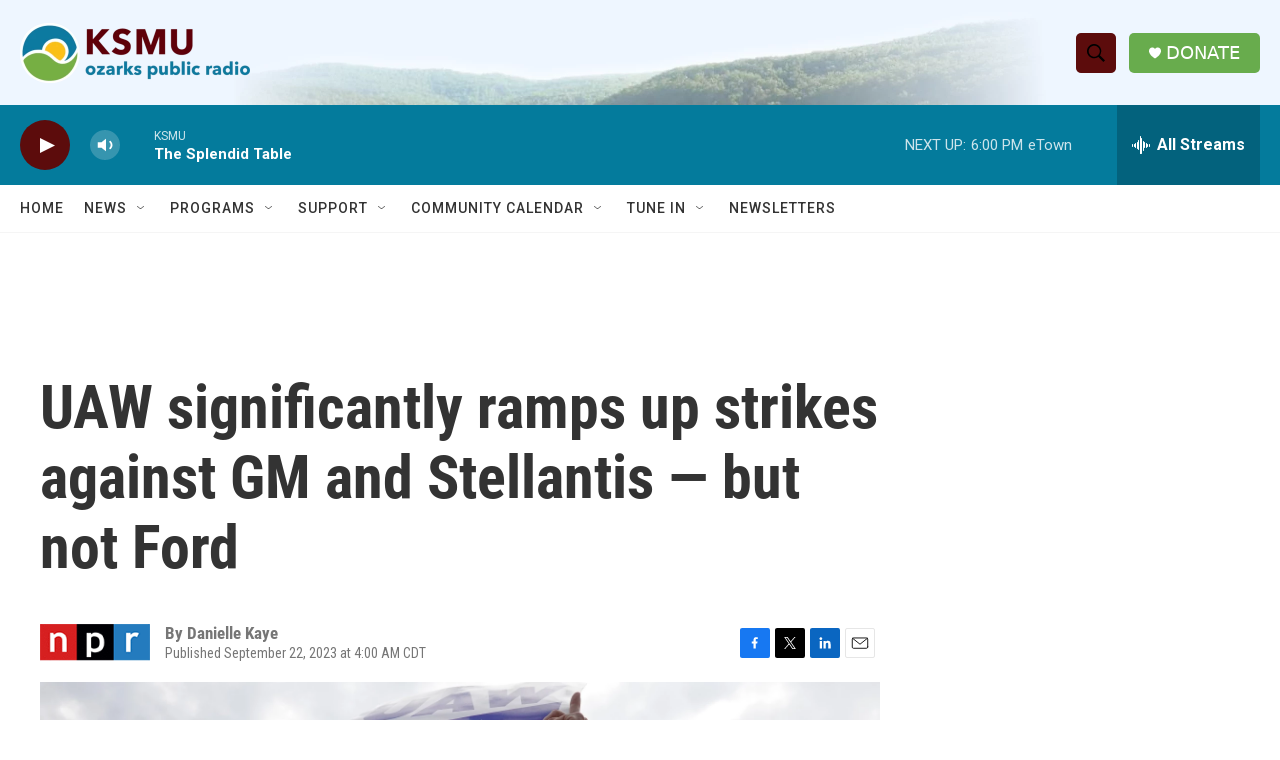

--- FILE ---
content_type: text/html; charset=utf-8
request_url: https://www.google.com/recaptcha/api2/aframe
body_size: 269
content:
<!DOCTYPE HTML><html><head><meta http-equiv="content-type" content="text/html; charset=UTF-8"></head><body><script nonce="_8BWGJHUQd0XmLrzmLKh_g">/** Anti-fraud and anti-abuse applications only. See google.com/recaptcha */ try{var clients={'sodar':'https://pagead2.googlesyndication.com/pagead/sodar?'};window.addEventListener("message",function(a){try{if(a.source===window.parent){var b=JSON.parse(a.data);var c=clients[b['id']];if(c){var d=document.createElement('img');d.src=c+b['params']+'&rc='+(localStorage.getItem("rc::a")?sessionStorage.getItem("rc::b"):"");window.document.body.appendChild(d);sessionStorage.setItem("rc::e",parseInt(sessionStorage.getItem("rc::e")||0)+1);localStorage.setItem("rc::h",'1769901142537');}}}catch(b){}});window.parent.postMessage("_grecaptcha_ready", "*");}catch(b){}</script></body></html>